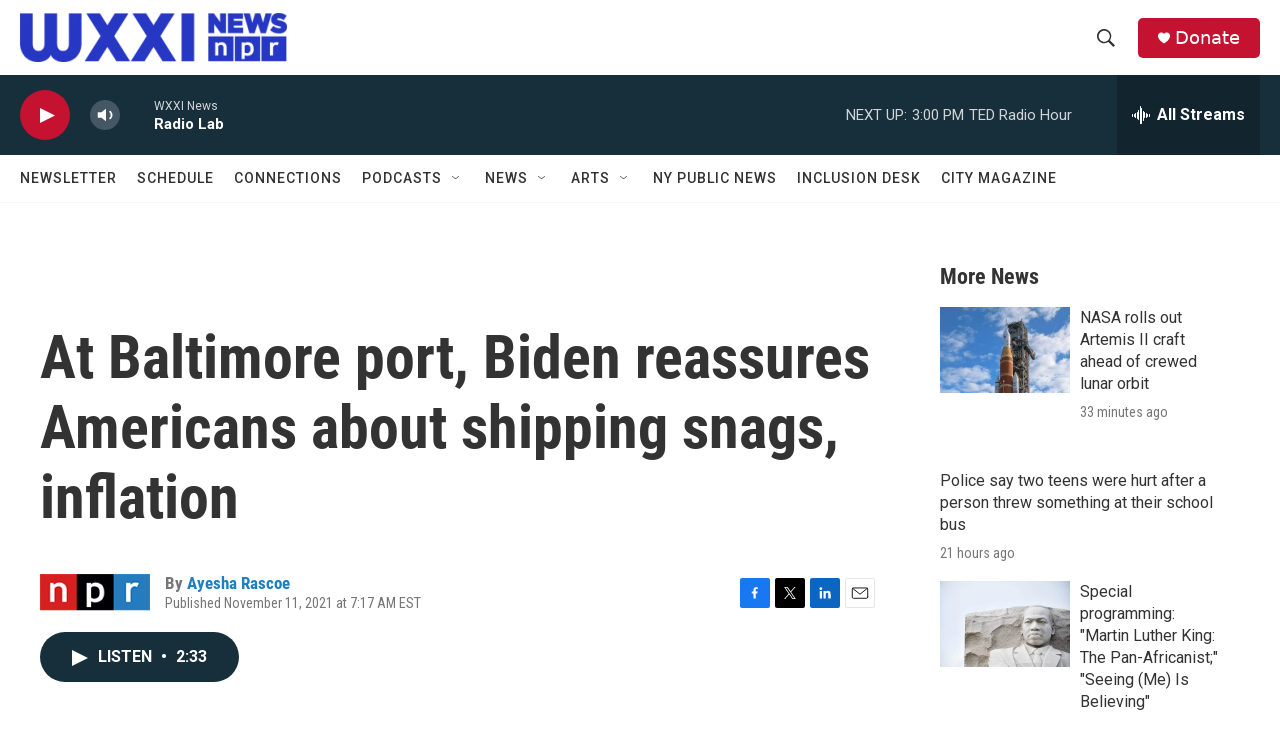

--- FILE ---
content_type: text/html; charset=utf-8
request_url: https://www.google.com/recaptcha/api2/aframe
body_size: 251
content:
<!DOCTYPE HTML><html><head><meta http-equiv="content-type" content="text/html; charset=UTF-8"></head><body><script nonce="KNrg9jILJ4MAZ2q_zC3SxA">/** Anti-fraud and anti-abuse applications only. See google.com/recaptcha */ try{var clients={'sodar':'https://pagead2.googlesyndication.com/pagead/sodar?'};window.addEventListener("message",function(a){try{if(a.source===window.parent){var b=JSON.parse(a.data);var c=clients[b['id']];if(c){var d=document.createElement('img');d.src=c+b['params']+'&rc='+(localStorage.getItem("rc::a")?sessionStorage.getItem("rc::b"):"");window.document.body.appendChild(d);sessionStorage.setItem("rc::e",parseInt(sessionStorage.getItem("rc::e")||0)+1);localStorage.setItem("rc::h",'1768679195854');}}}catch(b){}});window.parent.postMessage("_grecaptcha_ready", "*");}catch(b){}</script></body></html>